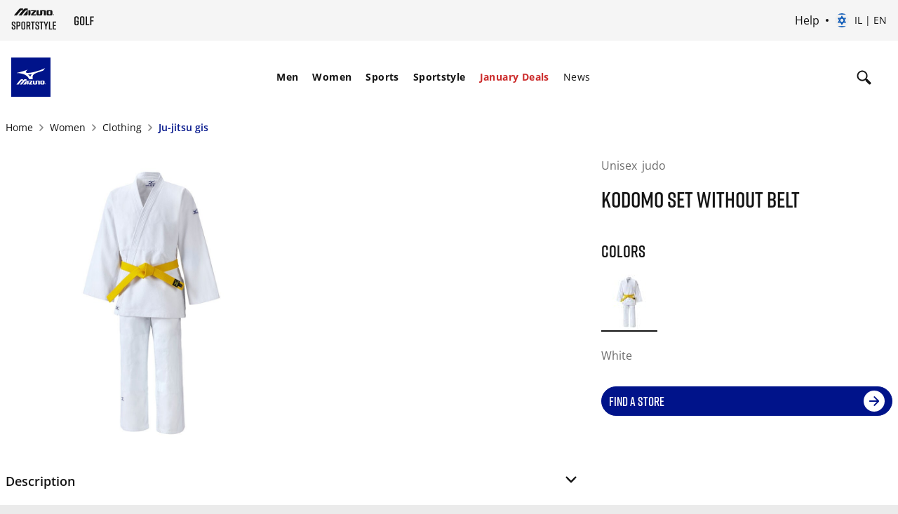

--- FILE ---
content_type: text/html; charset=utf-8
request_url: https://www.google.com/recaptcha/api2/anchor?ar=1&k=6Le4GO0UAAAAALOPmLZnwrhOEkQ7UQBt7OKMZ4rU&co=aHR0cHM6Ly9lbWVhLm1penVuby5jb206NDQz&hl=en&v=PoyoqOPhxBO7pBk68S4YbpHZ&size=invisible&anchor-ms=20000&execute-ms=30000&cb=euw1khg9qzz
body_size: 48638
content:
<!DOCTYPE HTML><html dir="ltr" lang="en"><head><meta http-equiv="Content-Type" content="text/html; charset=UTF-8">
<meta http-equiv="X-UA-Compatible" content="IE=edge">
<title>reCAPTCHA</title>
<style type="text/css">
/* cyrillic-ext */
@font-face {
  font-family: 'Roboto';
  font-style: normal;
  font-weight: 400;
  font-stretch: 100%;
  src: url(//fonts.gstatic.com/s/roboto/v48/KFO7CnqEu92Fr1ME7kSn66aGLdTylUAMa3GUBHMdazTgWw.woff2) format('woff2');
  unicode-range: U+0460-052F, U+1C80-1C8A, U+20B4, U+2DE0-2DFF, U+A640-A69F, U+FE2E-FE2F;
}
/* cyrillic */
@font-face {
  font-family: 'Roboto';
  font-style: normal;
  font-weight: 400;
  font-stretch: 100%;
  src: url(//fonts.gstatic.com/s/roboto/v48/KFO7CnqEu92Fr1ME7kSn66aGLdTylUAMa3iUBHMdazTgWw.woff2) format('woff2');
  unicode-range: U+0301, U+0400-045F, U+0490-0491, U+04B0-04B1, U+2116;
}
/* greek-ext */
@font-face {
  font-family: 'Roboto';
  font-style: normal;
  font-weight: 400;
  font-stretch: 100%;
  src: url(//fonts.gstatic.com/s/roboto/v48/KFO7CnqEu92Fr1ME7kSn66aGLdTylUAMa3CUBHMdazTgWw.woff2) format('woff2');
  unicode-range: U+1F00-1FFF;
}
/* greek */
@font-face {
  font-family: 'Roboto';
  font-style: normal;
  font-weight: 400;
  font-stretch: 100%;
  src: url(//fonts.gstatic.com/s/roboto/v48/KFO7CnqEu92Fr1ME7kSn66aGLdTylUAMa3-UBHMdazTgWw.woff2) format('woff2');
  unicode-range: U+0370-0377, U+037A-037F, U+0384-038A, U+038C, U+038E-03A1, U+03A3-03FF;
}
/* math */
@font-face {
  font-family: 'Roboto';
  font-style: normal;
  font-weight: 400;
  font-stretch: 100%;
  src: url(//fonts.gstatic.com/s/roboto/v48/KFO7CnqEu92Fr1ME7kSn66aGLdTylUAMawCUBHMdazTgWw.woff2) format('woff2');
  unicode-range: U+0302-0303, U+0305, U+0307-0308, U+0310, U+0312, U+0315, U+031A, U+0326-0327, U+032C, U+032F-0330, U+0332-0333, U+0338, U+033A, U+0346, U+034D, U+0391-03A1, U+03A3-03A9, U+03B1-03C9, U+03D1, U+03D5-03D6, U+03F0-03F1, U+03F4-03F5, U+2016-2017, U+2034-2038, U+203C, U+2040, U+2043, U+2047, U+2050, U+2057, U+205F, U+2070-2071, U+2074-208E, U+2090-209C, U+20D0-20DC, U+20E1, U+20E5-20EF, U+2100-2112, U+2114-2115, U+2117-2121, U+2123-214F, U+2190, U+2192, U+2194-21AE, U+21B0-21E5, U+21F1-21F2, U+21F4-2211, U+2213-2214, U+2216-22FF, U+2308-230B, U+2310, U+2319, U+231C-2321, U+2336-237A, U+237C, U+2395, U+239B-23B7, U+23D0, U+23DC-23E1, U+2474-2475, U+25AF, U+25B3, U+25B7, U+25BD, U+25C1, U+25CA, U+25CC, U+25FB, U+266D-266F, U+27C0-27FF, U+2900-2AFF, U+2B0E-2B11, U+2B30-2B4C, U+2BFE, U+3030, U+FF5B, U+FF5D, U+1D400-1D7FF, U+1EE00-1EEFF;
}
/* symbols */
@font-face {
  font-family: 'Roboto';
  font-style: normal;
  font-weight: 400;
  font-stretch: 100%;
  src: url(//fonts.gstatic.com/s/roboto/v48/KFO7CnqEu92Fr1ME7kSn66aGLdTylUAMaxKUBHMdazTgWw.woff2) format('woff2');
  unicode-range: U+0001-000C, U+000E-001F, U+007F-009F, U+20DD-20E0, U+20E2-20E4, U+2150-218F, U+2190, U+2192, U+2194-2199, U+21AF, U+21E6-21F0, U+21F3, U+2218-2219, U+2299, U+22C4-22C6, U+2300-243F, U+2440-244A, U+2460-24FF, U+25A0-27BF, U+2800-28FF, U+2921-2922, U+2981, U+29BF, U+29EB, U+2B00-2BFF, U+4DC0-4DFF, U+FFF9-FFFB, U+10140-1018E, U+10190-1019C, U+101A0, U+101D0-101FD, U+102E0-102FB, U+10E60-10E7E, U+1D2C0-1D2D3, U+1D2E0-1D37F, U+1F000-1F0FF, U+1F100-1F1AD, U+1F1E6-1F1FF, U+1F30D-1F30F, U+1F315, U+1F31C, U+1F31E, U+1F320-1F32C, U+1F336, U+1F378, U+1F37D, U+1F382, U+1F393-1F39F, U+1F3A7-1F3A8, U+1F3AC-1F3AF, U+1F3C2, U+1F3C4-1F3C6, U+1F3CA-1F3CE, U+1F3D4-1F3E0, U+1F3ED, U+1F3F1-1F3F3, U+1F3F5-1F3F7, U+1F408, U+1F415, U+1F41F, U+1F426, U+1F43F, U+1F441-1F442, U+1F444, U+1F446-1F449, U+1F44C-1F44E, U+1F453, U+1F46A, U+1F47D, U+1F4A3, U+1F4B0, U+1F4B3, U+1F4B9, U+1F4BB, U+1F4BF, U+1F4C8-1F4CB, U+1F4D6, U+1F4DA, U+1F4DF, U+1F4E3-1F4E6, U+1F4EA-1F4ED, U+1F4F7, U+1F4F9-1F4FB, U+1F4FD-1F4FE, U+1F503, U+1F507-1F50B, U+1F50D, U+1F512-1F513, U+1F53E-1F54A, U+1F54F-1F5FA, U+1F610, U+1F650-1F67F, U+1F687, U+1F68D, U+1F691, U+1F694, U+1F698, U+1F6AD, U+1F6B2, U+1F6B9-1F6BA, U+1F6BC, U+1F6C6-1F6CF, U+1F6D3-1F6D7, U+1F6E0-1F6EA, U+1F6F0-1F6F3, U+1F6F7-1F6FC, U+1F700-1F7FF, U+1F800-1F80B, U+1F810-1F847, U+1F850-1F859, U+1F860-1F887, U+1F890-1F8AD, U+1F8B0-1F8BB, U+1F8C0-1F8C1, U+1F900-1F90B, U+1F93B, U+1F946, U+1F984, U+1F996, U+1F9E9, U+1FA00-1FA6F, U+1FA70-1FA7C, U+1FA80-1FA89, U+1FA8F-1FAC6, U+1FACE-1FADC, U+1FADF-1FAE9, U+1FAF0-1FAF8, U+1FB00-1FBFF;
}
/* vietnamese */
@font-face {
  font-family: 'Roboto';
  font-style: normal;
  font-weight: 400;
  font-stretch: 100%;
  src: url(//fonts.gstatic.com/s/roboto/v48/KFO7CnqEu92Fr1ME7kSn66aGLdTylUAMa3OUBHMdazTgWw.woff2) format('woff2');
  unicode-range: U+0102-0103, U+0110-0111, U+0128-0129, U+0168-0169, U+01A0-01A1, U+01AF-01B0, U+0300-0301, U+0303-0304, U+0308-0309, U+0323, U+0329, U+1EA0-1EF9, U+20AB;
}
/* latin-ext */
@font-face {
  font-family: 'Roboto';
  font-style: normal;
  font-weight: 400;
  font-stretch: 100%;
  src: url(//fonts.gstatic.com/s/roboto/v48/KFO7CnqEu92Fr1ME7kSn66aGLdTylUAMa3KUBHMdazTgWw.woff2) format('woff2');
  unicode-range: U+0100-02BA, U+02BD-02C5, U+02C7-02CC, U+02CE-02D7, U+02DD-02FF, U+0304, U+0308, U+0329, U+1D00-1DBF, U+1E00-1E9F, U+1EF2-1EFF, U+2020, U+20A0-20AB, U+20AD-20C0, U+2113, U+2C60-2C7F, U+A720-A7FF;
}
/* latin */
@font-face {
  font-family: 'Roboto';
  font-style: normal;
  font-weight: 400;
  font-stretch: 100%;
  src: url(//fonts.gstatic.com/s/roboto/v48/KFO7CnqEu92Fr1ME7kSn66aGLdTylUAMa3yUBHMdazQ.woff2) format('woff2');
  unicode-range: U+0000-00FF, U+0131, U+0152-0153, U+02BB-02BC, U+02C6, U+02DA, U+02DC, U+0304, U+0308, U+0329, U+2000-206F, U+20AC, U+2122, U+2191, U+2193, U+2212, U+2215, U+FEFF, U+FFFD;
}
/* cyrillic-ext */
@font-face {
  font-family: 'Roboto';
  font-style: normal;
  font-weight: 500;
  font-stretch: 100%;
  src: url(//fonts.gstatic.com/s/roboto/v48/KFO7CnqEu92Fr1ME7kSn66aGLdTylUAMa3GUBHMdazTgWw.woff2) format('woff2');
  unicode-range: U+0460-052F, U+1C80-1C8A, U+20B4, U+2DE0-2DFF, U+A640-A69F, U+FE2E-FE2F;
}
/* cyrillic */
@font-face {
  font-family: 'Roboto';
  font-style: normal;
  font-weight: 500;
  font-stretch: 100%;
  src: url(//fonts.gstatic.com/s/roboto/v48/KFO7CnqEu92Fr1ME7kSn66aGLdTylUAMa3iUBHMdazTgWw.woff2) format('woff2');
  unicode-range: U+0301, U+0400-045F, U+0490-0491, U+04B0-04B1, U+2116;
}
/* greek-ext */
@font-face {
  font-family: 'Roboto';
  font-style: normal;
  font-weight: 500;
  font-stretch: 100%;
  src: url(//fonts.gstatic.com/s/roboto/v48/KFO7CnqEu92Fr1ME7kSn66aGLdTylUAMa3CUBHMdazTgWw.woff2) format('woff2');
  unicode-range: U+1F00-1FFF;
}
/* greek */
@font-face {
  font-family: 'Roboto';
  font-style: normal;
  font-weight: 500;
  font-stretch: 100%;
  src: url(//fonts.gstatic.com/s/roboto/v48/KFO7CnqEu92Fr1ME7kSn66aGLdTylUAMa3-UBHMdazTgWw.woff2) format('woff2');
  unicode-range: U+0370-0377, U+037A-037F, U+0384-038A, U+038C, U+038E-03A1, U+03A3-03FF;
}
/* math */
@font-face {
  font-family: 'Roboto';
  font-style: normal;
  font-weight: 500;
  font-stretch: 100%;
  src: url(//fonts.gstatic.com/s/roboto/v48/KFO7CnqEu92Fr1ME7kSn66aGLdTylUAMawCUBHMdazTgWw.woff2) format('woff2');
  unicode-range: U+0302-0303, U+0305, U+0307-0308, U+0310, U+0312, U+0315, U+031A, U+0326-0327, U+032C, U+032F-0330, U+0332-0333, U+0338, U+033A, U+0346, U+034D, U+0391-03A1, U+03A3-03A9, U+03B1-03C9, U+03D1, U+03D5-03D6, U+03F0-03F1, U+03F4-03F5, U+2016-2017, U+2034-2038, U+203C, U+2040, U+2043, U+2047, U+2050, U+2057, U+205F, U+2070-2071, U+2074-208E, U+2090-209C, U+20D0-20DC, U+20E1, U+20E5-20EF, U+2100-2112, U+2114-2115, U+2117-2121, U+2123-214F, U+2190, U+2192, U+2194-21AE, U+21B0-21E5, U+21F1-21F2, U+21F4-2211, U+2213-2214, U+2216-22FF, U+2308-230B, U+2310, U+2319, U+231C-2321, U+2336-237A, U+237C, U+2395, U+239B-23B7, U+23D0, U+23DC-23E1, U+2474-2475, U+25AF, U+25B3, U+25B7, U+25BD, U+25C1, U+25CA, U+25CC, U+25FB, U+266D-266F, U+27C0-27FF, U+2900-2AFF, U+2B0E-2B11, U+2B30-2B4C, U+2BFE, U+3030, U+FF5B, U+FF5D, U+1D400-1D7FF, U+1EE00-1EEFF;
}
/* symbols */
@font-face {
  font-family: 'Roboto';
  font-style: normal;
  font-weight: 500;
  font-stretch: 100%;
  src: url(//fonts.gstatic.com/s/roboto/v48/KFO7CnqEu92Fr1ME7kSn66aGLdTylUAMaxKUBHMdazTgWw.woff2) format('woff2');
  unicode-range: U+0001-000C, U+000E-001F, U+007F-009F, U+20DD-20E0, U+20E2-20E4, U+2150-218F, U+2190, U+2192, U+2194-2199, U+21AF, U+21E6-21F0, U+21F3, U+2218-2219, U+2299, U+22C4-22C6, U+2300-243F, U+2440-244A, U+2460-24FF, U+25A0-27BF, U+2800-28FF, U+2921-2922, U+2981, U+29BF, U+29EB, U+2B00-2BFF, U+4DC0-4DFF, U+FFF9-FFFB, U+10140-1018E, U+10190-1019C, U+101A0, U+101D0-101FD, U+102E0-102FB, U+10E60-10E7E, U+1D2C0-1D2D3, U+1D2E0-1D37F, U+1F000-1F0FF, U+1F100-1F1AD, U+1F1E6-1F1FF, U+1F30D-1F30F, U+1F315, U+1F31C, U+1F31E, U+1F320-1F32C, U+1F336, U+1F378, U+1F37D, U+1F382, U+1F393-1F39F, U+1F3A7-1F3A8, U+1F3AC-1F3AF, U+1F3C2, U+1F3C4-1F3C6, U+1F3CA-1F3CE, U+1F3D4-1F3E0, U+1F3ED, U+1F3F1-1F3F3, U+1F3F5-1F3F7, U+1F408, U+1F415, U+1F41F, U+1F426, U+1F43F, U+1F441-1F442, U+1F444, U+1F446-1F449, U+1F44C-1F44E, U+1F453, U+1F46A, U+1F47D, U+1F4A3, U+1F4B0, U+1F4B3, U+1F4B9, U+1F4BB, U+1F4BF, U+1F4C8-1F4CB, U+1F4D6, U+1F4DA, U+1F4DF, U+1F4E3-1F4E6, U+1F4EA-1F4ED, U+1F4F7, U+1F4F9-1F4FB, U+1F4FD-1F4FE, U+1F503, U+1F507-1F50B, U+1F50D, U+1F512-1F513, U+1F53E-1F54A, U+1F54F-1F5FA, U+1F610, U+1F650-1F67F, U+1F687, U+1F68D, U+1F691, U+1F694, U+1F698, U+1F6AD, U+1F6B2, U+1F6B9-1F6BA, U+1F6BC, U+1F6C6-1F6CF, U+1F6D3-1F6D7, U+1F6E0-1F6EA, U+1F6F0-1F6F3, U+1F6F7-1F6FC, U+1F700-1F7FF, U+1F800-1F80B, U+1F810-1F847, U+1F850-1F859, U+1F860-1F887, U+1F890-1F8AD, U+1F8B0-1F8BB, U+1F8C0-1F8C1, U+1F900-1F90B, U+1F93B, U+1F946, U+1F984, U+1F996, U+1F9E9, U+1FA00-1FA6F, U+1FA70-1FA7C, U+1FA80-1FA89, U+1FA8F-1FAC6, U+1FACE-1FADC, U+1FADF-1FAE9, U+1FAF0-1FAF8, U+1FB00-1FBFF;
}
/* vietnamese */
@font-face {
  font-family: 'Roboto';
  font-style: normal;
  font-weight: 500;
  font-stretch: 100%;
  src: url(//fonts.gstatic.com/s/roboto/v48/KFO7CnqEu92Fr1ME7kSn66aGLdTylUAMa3OUBHMdazTgWw.woff2) format('woff2');
  unicode-range: U+0102-0103, U+0110-0111, U+0128-0129, U+0168-0169, U+01A0-01A1, U+01AF-01B0, U+0300-0301, U+0303-0304, U+0308-0309, U+0323, U+0329, U+1EA0-1EF9, U+20AB;
}
/* latin-ext */
@font-face {
  font-family: 'Roboto';
  font-style: normal;
  font-weight: 500;
  font-stretch: 100%;
  src: url(//fonts.gstatic.com/s/roboto/v48/KFO7CnqEu92Fr1ME7kSn66aGLdTylUAMa3KUBHMdazTgWw.woff2) format('woff2');
  unicode-range: U+0100-02BA, U+02BD-02C5, U+02C7-02CC, U+02CE-02D7, U+02DD-02FF, U+0304, U+0308, U+0329, U+1D00-1DBF, U+1E00-1E9F, U+1EF2-1EFF, U+2020, U+20A0-20AB, U+20AD-20C0, U+2113, U+2C60-2C7F, U+A720-A7FF;
}
/* latin */
@font-face {
  font-family: 'Roboto';
  font-style: normal;
  font-weight: 500;
  font-stretch: 100%;
  src: url(//fonts.gstatic.com/s/roboto/v48/KFO7CnqEu92Fr1ME7kSn66aGLdTylUAMa3yUBHMdazQ.woff2) format('woff2');
  unicode-range: U+0000-00FF, U+0131, U+0152-0153, U+02BB-02BC, U+02C6, U+02DA, U+02DC, U+0304, U+0308, U+0329, U+2000-206F, U+20AC, U+2122, U+2191, U+2193, U+2212, U+2215, U+FEFF, U+FFFD;
}
/* cyrillic-ext */
@font-face {
  font-family: 'Roboto';
  font-style: normal;
  font-weight: 900;
  font-stretch: 100%;
  src: url(//fonts.gstatic.com/s/roboto/v48/KFO7CnqEu92Fr1ME7kSn66aGLdTylUAMa3GUBHMdazTgWw.woff2) format('woff2');
  unicode-range: U+0460-052F, U+1C80-1C8A, U+20B4, U+2DE0-2DFF, U+A640-A69F, U+FE2E-FE2F;
}
/* cyrillic */
@font-face {
  font-family: 'Roboto';
  font-style: normal;
  font-weight: 900;
  font-stretch: 100%;
  src: url(//fonts.gstatic.com/s/roboto/v48/KFO7CnqEu92Fr1ME7kSn66aGLdTylUAMa3iUBHMdazTgWw.woff2) format('woff2');
  unicode-range: U+0301, U+0400-045F, U+0490-0491, U+04B0-04B1, U+2116;
}
/* greek-ext */
@font-face {
  font-family: 'Roboto';
  font-style: normal;
  font-weight: 900;
  font-stretch: 100%;
  src: url(//fonts.gstatic.com/s/roboto/v48/KFO7CnqEu92Fr1ME7kSn66aGLdTylUAMa3CUBHMdazTgWw.woff2) format('woff2');
  unicode-range: U+1F00-1FFF;
}
/* greek */
@font-face {
  font-family: 'Roboto';
  font-style: normal;
  font-weight: 900;
  font-stretch: 100%;
  src: url(//fonts.gstatic.com/s/roboto/v48/KFO7CnqEu92Fr1ME7kSn66aGLdTylUAMa3-UBHMdazTgWw.woff2) format('woff2');
  unicode-range: U+0370-0377, U+037A-037F, U+0384-038A, U+038C, U+038E-03A1, U+03A3-03FF;
}
/* math */
@font-face {
  font-family: 'Roboto';
  font-style: normal;
  font-weight: 900;
  font-stretch: 100%;
  src: url(//fonts.gstatic.com/s/roboto/v48/KFO7CnqEu92Fr1ME7kSn66aGLdTylUAMawCUBHMdazTgWw.woff2) format('woff2');
  unicode-range: U+0302-0303, U+0305, U+0307-0308, U+0310, U+0312, U+0315, U+031A, U+0326-0327, U+032C, U+032F-0330, U+0332-0333, U+0338, U+033A, U+0346, U+034D, U+0391-03A1, U+03A3-03A9, U+03B1-03C9, U+03D1, U+03D5-03D6, U+03F0-03F1, U+03F4-03F5, U+2016-2017, U+2034-2038, U+203C, U+2040, U+2043, U+2047, U+2050, U+2057, U+205F, U+2070-2071, U+2074-208E, U+2090-209C, U+20D0-20DC, U+20E1, U+20E5-20EF, U+2100-2112, U+2114-2115, U+2117-2121, U+2123-214F, U+2190, U+2192, U+2194-21AE, U+21B0-21E5, U+21F1-21F2, U+21F4-2211, U+2213-2214, U+2216-22FF, U+2308-230B, U+2310, U+2319, U+231C-2321, U+2336-237A, U+237C, U+2395, U+239B-23B7, U+23D0, U+23DC-23E1, U+2474-2475, U+25AF, U+25B3, U+25B7, U+25BD, U+25C1, U+25CA, U+25CC, U+25FB, U+266D-266F, U+27C0-27FF, U+2900-2AFF, U+2B0E-2B11, U+2B30-2B4C, U+2BFE, U+3030, U+FF5B, U+FF5D, U+1D400-1D7FF, U+1EE00-1EEFF;
}
/* symbols */
@font-face {
  font-family: 'Roboto';
  font-style: normal;
  font-weight: 900;
  font-stretch: 100%;
  src: url(//fonts.gstatic.com/s/roboto/v48/KFO7CnqEu92Fr1ME7kSn66aGLdTylUAMaxKUBHMdazTgWw.woff2) format('woff2');
  unicode-range: U+0001-000C, U+000E-001F, U+007F-009F, U+20DD-20E0, U+20E2-20E4, U+2150-218F, U+2190, U+2192, U+2194-2199, U+21AF, U+21E6-21F0, U+21F3, U+2218-2219, U+2299, U+22C4-22C6, U+2300-243F, U+2440-244A, U+2460-24FF, U+25A0-27BF, U+2800-28FF, U+2921-2922, U+2981, U+29BF, U+29EB, U+2B00-2BFF, U+4DC0-4DFF, U+FFF9-FFFB, U+10140-1018E, U+10190-1019C, U+101A0, U+101D0-101FD, U+102E0-102FB, U+10E60-10E7E, U+1D2C0-1D2D3, U+1D2E0-1D37F, U+1F000-1F0FF, U+1F100-1F1AD, U+1F1E6-1F1FF, U+1F30D-1F30F, U+1F315, U+1F31C, U+1F31E, U+1F320-1F32C, U+1F336, U+1F378, U+1F37D, U+1F382, U+1F393-1F39F, U+1F3A7-1F3A8, U+1F3AC-1F3AF, U+1F3C2, U+1F3C4-1F3C6, U+1F3CA-1F3CE, U+1F3D4-1F3E0, U+1F3ED, U+1F3F1-1F3F3, U+1F3F5-1F3F7, U+1F408, U+1F415, U+1F41F, U+1F426, U+1F43F, U+1F441-1F442, U+1F444, U+1F446-1F449, U+1F44C-1F44E, U+1F453, U+1F46A, U+1F47D, U+1F4A3, U+1F4B0, U+1F4B3, U+1F4B9, U+1F4BB, U+1F4BF, U+1F4C8-1F4CB, U+1F4D6, U+1F4DA, U+1F4DF, U+1F4E3-1F4E6, U+1F4EA-1F4ED, U+1F4F7, U+1F4F9-1F4FB, U+1F4FD-1F4FE, U+1F503, U+1F507-1F50B, U+1F50D, U+1F512-1F513, U+1F53E-1F54A, U+1F54F-1F5FA, U+1F610, U+1F650-1F67F, U+1F687, U+1F68D, U+1F691, U+1F694, U+1F698, U+1F6AD, U+1F6B2, U+1F6B9-1F6BA, U+1F6BC, U+1F6C6-1F6CF, U+1F6D3-1F6D7, U+1F6E0-1F6EA, U+1F6F0-1F6F3, U+1F6F7-1F6FC, U+1F700-1F7FF, U+1F800-1F80B, U+1F810-1F847, U+1F850-1F859, U+1F860-1F887, U+1F890-1F8AD, U+1F8B0-1F8BB, U+1F8C0-1F8C1, U+1F900-1F90B, U+1F93B, U+1F946, U+1F984, U+1F996, U+1F9E9, U+1FA00-1FA6F, U+1FA70-1FA7C, U+1FA80-1FA89, U+1FA8F-1FAC6, U+1FACE-1FADC, U+1FADF-1FAE9, U+1FAF0-1FAF8, U+1FB00-1FBFF;
}
/* vietnamese */
@font-face {
  font-family: 'Roboto';
  font-style: normal;
  font-weight: 900;
  font-stretch: 100%;
  src: url(//fonts.gstatic.com/s/roboto/v48/KFO7CnqEu92Fr1ME7kSn66aGLdTylUAMa3OUBHMdazTgWw.woff2) format('woff2');
  unicode-range: U+0102-0103, U+0110-0111, U+0128-0129, U+0168-0169, U+01A0-01A1, U+01AF-01B0, U+0300-0301, U+0303-0304, U+0308-0309, U+0323, U+0329, U+1EA0-1EF9, U+20AB;
}
/* latin-ext */
@font-face {
  font-family: 'Roboto';
  font-style: normal;
  font-weight: 900;
  font-stretch: 100%;
  src: url(//fonts.gstatic.com/s/roboto/v48/KFO7CnqEu92Fr1ME7kSn66aGLdTylUAMa3KUBHMdazTgWw.woff2) format('woff2');
  unicode-range: U+0100-02BA, U+02BD-02C5, U+02C7-02CC, U+02CE-02D7, U+02DD-02FF, U+0304, U+0308, U+0329, U+1D00-1DBF, U+1E00-1E9F, U+1EF2-1EFF, U+2020, U+20A0-20AB, U+20AD-20C0, U+2113, U+2C60-2C7F, U+A720-A7FF;
}
/* latin */
@font-face {
  font-family: 'Roboto';
  font-style: normal;
  font-weight: 900;
  font-stretch: 100%;
  src: url(//fonts.gstatic.com/s/roboto/v48/KFO7CnqEu92Fr1ME7kSn66aGLdTylUAMa3yUBHMdazQ.woff2) format('woff2');
  unicode-range: U+0000-00FF, U+0131, U+0152-0153, U+02BB-02BC, U+02C6, U+02DA, U+02DC, U+0304, U+0308, U+0329, U+2000-206F, U+20AC, U+2122, U+2191, U+2193, U+2212, U+2215, U+FEFF, U+FFFD;
}

</style>
<link rel="stylesheet" type="text/css" href="https://www.gstatic.com/recaptcha/releases/PoyoqOPhxBO7pBk68S4YbpHZ/styles__ltr.css">
<script nonce="ktXswAqFTxOl3EShN8WthA" type="text/javascript">window['__recaptcha_api'] = 'https://www.google.com/recaptcha/api2/';</script>
<script type="text/javascript" src="https://www.gstatic.com/recaptcha/releases/PoyoqOPhxBO7pBk68S4YbpHZ/recaptcha__en.js" nonce="ktXswAqFTxOl3EShN8WthA">
      
    </script></head>
<body><div id="rc-anchor-alert" class="rc-anchor-alert"></div>
<input type="hidden" id="recaptcha-token" value="[base64]">
<script type="text/javascript" nonce="ktXswAqFTxOl3EShN8WthA">
      recaptcha.anchor.Main.init("[\x22ainput\x22,[\x22bgdata\x22,\x22\x22,\[base64]/[base64]/bmV3IFpbdF0obVswXSk6Sz09Mj9uZXcgWlt0XShtWzBdLG1bMV0pOks9PTM/bmV3IFpbdF0obVswXSxtWzFdLG1bMl0pOks9PTQ/[base64]/[base64]/[base64]/[base64]/[base64]/[base64]/[base64]/[base64]/[base64]/[base64]/[base64]/[base64]/[base64]/[base64]\\u003d\\u003d\x22,\[base64]\\u003d\x22,\[base64]/[base64]/CpsKTblvCnyjDozvDj8OBwrLCncO7T8KieMOIw5s5FcOwP8KQw7w9YHbDpl7DgcOzw6DDvkYSGcK5w5gWc3kNTzcVw6/Cu2XCnnwgDkrDt1LCpMKuw5XDlcOCw4zCr2hUwr/DlFHDkcO2w4DDrlhtw6tIDsOGw5bCh2MQwoHDpMKIw6BtwpfDrXbDqF3Du3/[base64]/w6Nxw4fDncKhwo7ChMKCw7VDImbDrsOaCsOewpDDnFRJwobDk1hZw6Afw5MmLMKqw6IVw5huw7/[base64]/E8OTWcKoNsKmw6/[base64]/w6nDgcOUw5AJNMOUwrDDmzjDswBgLMOBwqZbLcKYcUDDpMKMwoZiwqfCu8K2aTLDmsOjwrwCw6sCw4jChBk6fMKFLS52HHDCqMKFHCsIwqbDoMKvFMOswoTCiRofP8KGV8KfwqbCnFU0dl3CpRt/QsKIH8KMw5NRdDzDlMOLGA9EcyMuYRJLNsObYV3DoxrDnHgFwqTDu010w6BywoXChWDDjwtcV1DDlMOGcFbDlVsow6vDoBbCmcO2QcK7Fipdw4nDlgjCpGIBwo/Cl8OjHsO7FMOhwqPDicOIVUxuHUTChsOHOzLDjcObOcOdfsK8dg7CtXVqworDsA/[base64]/[base64]/DvFrCmsOae8KgwrZCBsKlFC9Tw4RGXcOeORA5wqvDs0dtXEBZwqzDgkAdw5tnw6Aef1QfUcK5w5t8w4JrD8K+w5kFPcONAsK5ax/Dr8OcfgpNw7jCsMOocBldBTLDt8O2w7tlBRANw5UVwpvDk8Kgd8Oew6o7w5PClG/DicKxw4PDh8OUcsO8c8Ozw6rDhcKlZcKbZMKEwrvDqgbDil/Cq3RxGwHDt8O/[base64]/[base64]/fl/[base64]/CticUw7nDpcKkw53DhyfCmMObw6FuFUTDpn1Bw5d+Z1/Coh/DocOkdFZzEcKnKcKEwp/DiGtTw5HCpBbDkgPDrsOawq4wX37Ct8OwSj5yw64Twrwvw5XCucKcTlRawr3CiMKKw5wkSlTDgsO/w7bCoWY3wpbDrcK8IkdNRcOIS8O3w5/Dsm7DuMOwwpfDtMOEHMOCGMKjLMKTwprComnDj3x6wprCrUEWDjBxw6I5aGg+wpvCjVPDv8KDL8OQecO4ccOLw6/CucO6Z8OXwoTCpcOOQMOBw47Dm8KJAR3DlCfDjXjDjCxUXScxwrjDpQzCqsOpw63DrMOYw7VRacOQwptkTC1Dwq8qw4IUwqrChGocwpPDiCcHLsKiwrXCmsKZd1nCs8O/IMOhNMKtMDJ7R0XCl8KeXcKswoV1w6XCuR8kwqUswpfCt8KNVidiezEYwp/Cqx3CnWPClX3DusO2JcK8w5TDliTDt8KOZkrDhDh7w4s3T8KfwrLDn8OnKMOZwqTDucK+AGfCs1HCng/[base64]/JlpDMcONw73CjgjCrifCmgs6wpJ/wr3Cnw/[base64]/Dj3E7O8OdMcK1w43Dt8Oywr/CiMKfwpxqWcOjwqXDoMKhUMKmwp8kMsK6wrvCoMOsD8OICAvChA7ClcODw6NoQWsrV8KQwo3Cu8K8wr5xw79Uwqgqwpdow5kvw4BMHsKFDEEmwpLCiMObw5bCjcKVfz0SwpLCncOKw4pGVwTCn8OCwr4bUcK9b1hNLcKGFxdpw55mLMO0Dh9kfsKCwr5jE8K3Wz/Cmlkww611wrPDqcOfw6/DnH7Cv8KJY8K5wqXDj8OqSDfDqMOjwo7CvT/DrX07woDDoDktw6FQby/ChcK1wqHDonDDknPCtsKqw55Kw6E3wrUpwokxw4DChCowU8OAKMOLw4rChAlJw7xhwqstHcOdwpfCkyHDhcKkK8OzW8KuwoDDk3PDqhYfwrfCpMO7woQZw7xKw6TCnMOYbwPDmURdAFLCtzXCgVLCmABLLDbDssKGDSwpw5fCjE/[base64]/bU/CoMOoC8OKUDvDgj1Bw6jCjTPDnsKjw7rCi3V6MBvCkcKqw7htUsKUwrduw5rCryTDmEkowoAWwqYAwqLDvXV0wrMPbcORXABYdDbDmsOgOQTCp8O+w6JQwot3w7jCrMO/[base64]/Dm25WWcK+wr19w4TDkwjCtMKLwqs2w60sU03Cvw4afRbDqMObacOWNMKCw6rDqBp5X8Otw5svw67Coy0gI8Oxw60lwq/DtcKUw41wwr8JIzRHw646Ei/[base64]/[base64]/Cuj3CkxNLw4AOAsOrDzExw4VCwpnCqcOewqhvLFYZw7M1X1zDrMKrQyk3O3VNfhVBRWpkwqZnwobCsFRtw48Iw5k/wokbw7Qzw4Qiw7E8w6vDvhHChTJgw4/Dr3tlDRAaf2YfwqhgF2c1VnXCpMO6w7nDgiLDhXLDvgbCh2EtKH9/cMOZwpnDs2IYbMOPw6F1wpzDu8ORw5RIwqNPQMKMGsKsJRLDssK6w7dAAcKyw7Jcw4TCjibDpsOeMTbClAkYYyDDvcOiasKrwpoiw5DDsMO1w7fCtcKSRcOZwpBew5/CqhfClMKXwpTDrMOKw7Frw7lAOkBfwq12dcOkHcKiwrw/w4jDosOfw75/XAXCu8Oxw6PCkizDgcKZGMOOw6/DpcOKw6/Dg8KBw73DmDVGAFsgW8OTUijDuCXCsXsOQHAOSsOQw7XDq8K8WsKaw5hsUMK5EsO+wqcLwrVSUcOLw7gewpjCm1kiAyQqwq/CqlPDucKrIFvCpMKtw6IOwp/Crw3DqQ0kwogrXsKRwqYLw4wjIk3CrcKtwrcHwp/DqyvCri5pFH3DmcO+NSYrwoBgwo0qcH7DrgrDoMOTw44iw7nChWglw7BswqAdP2XCq8OewoYawqE8wo1yw7MRw5V8wpMxdEURwpDCpx/DncOHwoLDhEkFQMKKw4zDmsO3KHIrThDDjMKGOSLDp8OKMcOrwrDCq0JLDcKxw6U+JsK/w4pvRMKNFMKCWmNqw7fDosOLwqjCh3k8wrgfwpHCuCPDvsKiX1lzw61Kw6FuKzbDoMOPWmjCk3Eiwp1aw7w3bMOpUTNXwpHDs8K5NMK5w5IZw5p9LgEiehLDj3EvIsOKSDDDlMOrY8KdE3gRMMOkLMOPw57DoB3CgcOrwqQBwpdeLmZcw6/[base64]/[base64]/DhMOsQy4nAXAHwo7Cj8KkR8KNOwrCnMOBNydNUg89w4c6LMKIw4HCm8O1wr1LZ8KiIHAewrrCgQV9TMKTwo7CjFACQzs/w73DnsOOdcOww7TCoiJDN8KgTGnDq3TCmk4Hw6QoN8OYXcOsw4HCnAHDhn81OcObwohlQsORw6bCp8KSwoVBBTsNwoLCjMOqeQJcWCXCqTY/dsKCX8KhIldTw4XCoBjDscKVLsOtcMK5ZsOOFcKMdMOLwrlyw49WJEPClSAvN2XDrHXDoRIWwqMUUgt9VRM8GTHDr8KNZMOZKcKfw7zDm3zCvirDjMKZwqXDgygXw6vCp8O0wpcGAsKBQMOZwpnChjjChQjDlxEJe8KldGXDvBBwAMKEw7cfw60GZsK6aw8/w5bCnwplexkkw5PDksKSLjLChsO0wrDDlcOHwpA9LnBYwrnDucKSw5xAIcKrw7zDh8OFK8K4wrbCj8Kowo3CrUs2O8K/wplCw7B9MsK4w5vClsKJPw/CqMOJThDCm8KsHynCpMK/[base64]/wr8WwqUqw7TCkygxIMKAfWVhA8Kjw5ZWQjoZw4zDmArChQYSw4/CnmfCq0rDomlew5oRw73DuUF/L3vClE/CpsK3w61Pw41oEcKew5LDnWHDncOywoB/w7nDoMOnw6TCuGTCrcKOwqQyFsOIRgzDsMOPw6koMT5dw50tdcOdwrjCqn3DrcOfw73CkQnCusO5aAzDoXXCihrCtBRfD8KXfMKqf8KLVMKpw6FrT8KGEU9iwqZ/PcKfwobDmRQMQWtUX2IRw7zDlcKYw6UDVsOsMRAOaiV+f8OvMFRbMw5DE1V0woo2HMKtw6ovw7vCtsOdwr0iWCFMZ8Kvw4d6w7jDpsOZWMOhT8O9wonDlcK8IFcbwpbCt8KRecOEVcK9wr/[base64]/PhXDqcOxK2LCkcO8SXbCrcKxWjfDmMKANRzCjQnDgDfCpDbDiHvDgiEvwqbCnMO9ScKjw5wcwolLwrTCicKjN0t8ASwEwp3Dq8Knw7gTw5XCnEjCtEIwAl/DmcKGZD3CpMKLDhPCqMOGb0bDjxTDq8OIDH/CugfDsMKmwoBxdMKJOnpPw4JnwrLCq8KKw4puJQI9w7/Du8KlKMOKwpfDp8Kow6VkwpE0MxRnIQ/DmcK8amnDg8ORwqLCg3zChz3Ci8KxL8Kjw6xFw6/[base64]/wr0OFzlQNA1UwrnDsMKPNsOIQsKeJW3CsiPCr8OUw5cKwokfPsOzW0o7w43Cl8K3YHdZUQHCrsKKMFfCnVRDTcONHsOHXVk5wojDpcKbwrTDgzMeB8Onw5fCu8OJwr4sw7lCw5pbwozDpcO1XMOCGsOhw7QWwpspHMK/M3Eww73CnQY0w7bCgAkbwqvDqlDChVYSw4PCn8O+wpxMGCzDp8OtwoAyNMOVdcKtw5YTGcKfLlQBS2/Co8K1c8OCHMOVFAx/c8OMNMKWbBVkKGnDl8Kyw6pRQMObYkgXCGcow4nChcOWfm3DtRLDswjDvyvCo8KuwooHAMOXwpjDiRnCncOqVlTDm0oUfiVha8K+QcKSWzTDpQZCw7UnGHfCu8Kxw5fDksOPIBwfw7zDsElsYCnCpsKhwr/Cp8OYwp7DncKLw6PDlMOXwrB4VkXCusK/Dn0CK8Osw4UDw63DqsOyw73DpWvDhMKJwprChsKrwpIoX8KFGlHDkMKmdsK2WsOLw7LDpxxEwo5awq4hV8KdEiDDjsKKw6rCiHzDvcOzwo/CtMO1Qz4jw4/CosK5wp3Dv0Nnw4FzcsK4w6ACBMO7wrttwp57RGZWUw/DiBh7R0cIw41Iwr/DnsKAw4/Dmixhwq1nwoY/BEkCw5XDmsOkY8OxX8KgecKLdWg7woF4w4nCg3TDnT3CuGAwIcOEwpl3B8Kcwot1wqDDs0jDm2VXwqzDs8Otw6DDiMOfUsOEwpDDjMOlw6lfYMKvbw5/w43Dh8OOwq/Dh3M0KyAtNsKxJnzCo8OWWD3DscKRw6nDmsKSw6DCo8O9Y8Otw6TDtMOocsOoRcKKwpxTPGnCpT5UasKpwr3DgMKWQMKZfsK+w7ljFmnCsEvDmh1KfVBfdnlWFXJWw7IBw4tXwqfDlcKPcsKsw5rDvwN1M0p/AcKUciHDk8Ozw5nDoMKfe1rDksOTE3bDk8OZNnTDvzowwoXCpWolwrXDtDIfJRPDjsO5a3IneiFjw47Dm0FKAQ0/wp58PcOcwrRWZMKjwp0+wp8mRcKZw5LDnWMHwrfDpGvCosOMRHvDrMKbKcOUZ8K/w5rDg8KHMERXw77DqiYoOcK3w68aNgLDjQomwptPPUJXw7LCjS94wq7DmcOme8O1wqfCngDDonsFw7zCnz9UXWJGA3XCliFxJ8OKcAnDuMKnwpFaTHdswr8pwpoQLnfCpsK4WHdJSnc9woTDqsOQHBLDsWHDlDxHaMOue8Ouwql0wqvDh8O/woLCs8KGw4MuOcOpwr9jKsOew6TDsmLDl8OWw6LDhWASw6LCoE3DswTCgMOIcwnDomthw7zChw9jw4rDsMK1w7jDvTbCocKJw6hfwp/DnXvCo8KmNAQjw5/CkA/Do8KucMKCSsOyOzzCrE4rXMKEcMOnKE3CvsOmw6lCBGDDkhsyS8Kzw7zDmMOdNcOoOcOEEcKMw6jCh2HDtA/CucKEZ8K6wpZ8wo3CghhiRRPDuDPCoUFZClt5wpvDg1zCuMO/CjfCg8K9Z8KbS8KSWWTCicKEw6fDnMKANhbClknDiWkRw6PCo8K0w5/Cm8Kkwq18Ww3CssK9wrhWLMOMw7jDryzDo8OmwoHDuUZva8O7wqA8S8KIw5PCs1xZLUvDoWofw7jDuMK5w6kbRhDChA9Aw5XCll8iCmvDlmZVTcOAw6NHXsOESXEjwojCrMKww5/CnsOuwr3DnS/DnMODwqrDj1fDjcO7wrbCs8Oqw4RwLRPDl8Klw4TDjcOGAhAMBnXDocOYw5UfU8Kwf8O5w60RVsKiwplEwrLCpsO1w7/Dr8KZw5PCrV7DiC/Ci3zDn8K8ecKQcsOKVsOdwo3DucORdlPCkG9Rwqcqwq4Tw5jCp8K5wp4qwpzCiWZoQz4mw6Bsw4DDuVjCvk1Aw6bCth1YA2TDvE1FwpLCmzjDtsORYUQ/LcOdw7LDssKfw7AabcKdw4rCl27DoxXDj3YCw5I3RGciw7FLwq80w5s1D8K3azjDlsKFWw3DhWrCuBvCo8KHSiJtw6LCm8ONZmTDnsKEHsOKwpc+SMOzwr4cfXl+eQ8jwo/[base64]/[base64]/DqQHCvcKSw7DDocOUJsKHw5/[base64]/DpsO5bgB5McOUc2PCvCkew6rCpMKgJsO7w6nDqR3CmhLDomnDizPCiMO/w7PDsMKNw7opwqzDp3nDjMKeClp2w6Eiwp7DpsO2wo3ClsOfwpdEwpbDqMKtAxTCs23Ct2h/VcORYcOYX0B4Li/CjgFkw6EzwpfDn3Agwrdrw5tIDDfDmsKPwpnChMOFScOtTMOSL2nCs3LCtn/DvcKWdSrDgMKeNw5awrnCk07DjMKtwoLDgivClzEjwrUDZ8OFaAtlwoUwHhnCgsKiw4Q9w5IrXjzDtFZ9wr8TwprCrknCosKyw6B/ADLDjmnCjMKMD8K1w7pbwqM1EsOvwr/[base64]/CssKndn5LK8KDwp/CtMO3b0HDmHHCssKUWHvDqsKCVcO+wrLCsH3DlMO8w7HCvRcjw7IBw6fChsOXwrPCr3Nsfi7DkG7Di8KzYMKkNhcHFBMrNsKYwopbwqXCi1Qjw7BfwrFjM0B7w5UiOQTCgSbDvTV6wpF7w4fCosOhWcK9ECI4wr/CrMOGOyljwoAuw7dzQRbDmsO3w6IOZsOXwobDojpzc8OnwoPDu0d9wo1vT8OjBnbCgFDDgcOVw5R/w4LCr8K6wonClMKQS27DqcK+wrhKNsOqw6vDtycrwpE4DR0+wrx7w7TDnsOfbS0Qw6RFw5rDusODPMKuw5B2w40ZD8K7wpchwr3DrjRDADpDwpslw7vDmMK+w6nCkWJ1wrdVw4DDog/DjsO7wphabsOjFnzCpmARVF/Dr8OYBsKFw558QErCpwVQdMOOw6vCv8KZw4vDt8KCw7jCpcKuDTjClsOWeMKRwqjCjBBSDsOHw6bCgsKWwqbCsGvClsOoDgJDesKCN8KSVwZOZMOgKi3CpsKJNVcyw4sAYktWwp3CpcO2w5/DsMOsUChNwpIvwrchw7jDpywlwoYvw6TCrMO7Q8O0w7DChmDDhMKzEURVccKrw73Cr0I0XxfDlCbDuwlcwrfDocOCRjTDr0UpU8Kkw73DggvDnsKBwrxlw78cCF8vOFxSw7/CqcKywp93NlnDpx/DsMOuw4HDkTXDrcOPEiTDg8KZAsKNV8KdwqTCqU7CkcKpw4TCvSTDhcOXw5vDlMOGw65Rw58fYcOvZCfCnMKXwrDCgGTCssOpw73DvR8wFcONw4vCgibCh3zCpsKyNA3DiQvCnsOdQFLDhVw8c8OFwrnDhTAiQlfCrMKRwqdIUEoXwrXDlB7Ck0F/CkJ3w47CsloyQHxIEArCuVhrw4LDp2HChDPDgcOjwoXDgHMew7JubMK1w6DDk8Kzw4nDvG4TwrN8w7/DnsK6NVgewqzDksOawoTDnSDDlcOHGThVwo1ddy07w4nDnBE2w7x6w4kCWMKWfUdmwr1VKsKFw4wiBMKRwrTDlcOxwosSw6/Cr8OIdcKbw5XDs8OHPMOVE8K9w5sRw4bDhD5THV/[base64]/DosK7w7fDkMOSwodGWsO4JCkJw7cTwrhEwoPDjm4nHMOlw4/DtsObwrvCgMOKw5PCtglWwpzDkMOXw7xFI8KDwqdHw5HDlEvCkcKcwozCindsw6pbwrjDoSzCssO4w7tBfMONwoXDnMK4JVzCkTEYw6nCvGd/KMOwwrpBH2TDjcKeQTzCu8O4UMKRCMOIGsKDfl/CicOewqjCtcKcw53CoyFjw688w5JMwpQ0QcKowok6JXzCk8O+b3zCuDMlJSQQYA/DoMKqw7jCosOcwp/CqVfDhzd7JXXCqFtyDcK5w6vDvsOjw4HDk8OcBsO6QQfDk8KTw5Ucw65FD8OjcsOlasK8wqVvWhZWTcKrQcOIwonCh3NECEDDucO7FjFCesKlWcO1F1B6GMKdwqJ8wrRtDEjDlXI1w6/Cpix2bG1ew4PDmsO4wqMGEQ3Dr8Omw7RiY1QPwrg4w60peMK0ZSjDgsOOwqPCk1onFMO9w7ADwo4HJ8KIMcOfw6l+PjlAQ8KFwp/CtAjCkQIhwr1Lw5HCvsK+w4dYQ0XCkGZxw6oqwr/[base64]/[base64]/[base64]/DlgHCpQsfKGteLgPDpsOucsK6IcKPEMK4bMOpScKjccODw5/DnBokUsK0RFgsw4vCshjCisOJwpHCvQLDpREEw7sfwo3DvmkvwobCtsKXwqfDsUfDsXPDsnjCuhMbw5fCslYTO8KBch/DqcO0IMKqw7/[base64]/woQ5woMOwohoPCZCwoQdwqIiwprDvTHCnnVmMQtSw4fDjgktwrXDucO7wo7CpiYwOcKRw7Miw5XCu8OYYcOSFDLCsTXCqUzCvz4vw5duwr3DthphYcOsK8KEdcKVw5deN2ZpMhPDrsO0RF00wqXCsGTCpQXCs8OtXcKpw5wHwptJwqcOw7LCqR/[base64]/wpxzwq7DgsOdEsOEMTFhWGDDkMO2wpQwAMKVwoIKa8KcwoZnGcOxCcOZScOXDsOiwqTDnCjDp8KdQTh/[base64]/CtsOAwpFwwqQdwrh+U0/CmFUjBMO+wrcnRm3DlsK4wrd8w5NmPMK8esKvF1RBwpVtw60Sw5MFw7UBw7wzwrPCrcK/H8OgA8OrwoB6GcKGf8Olw613wpPCksOUw7zDr0XCr8K7RT5CacKowpPDsMOnG8Oqwq7CqT8iw48kw41yw5vCpmXDv8KVW8OyScOjeMKcPcKYJcO8w5fDsXXDtsK/wp/[base64]/DsVbDtcKsT8K0w7tDw4vCrg4aw5Iuwo7DgsOVQT4aw51pZMKKK8OoPRoTw6LDjsOQbjEywrTCsVdsw7JeFcKywqYXwrBow44NPMKsw5cRw789VwtoLsOywpcjwr7CvXwXdErDmhpEwonDv8Oow6QUwrjCtUFLTcOoVMK3TkoAwogEw7/Dr8OeA8OGwooxw54mX8Kfw4caXzZfPMKYDcK6w7TDjcODc8OBTkvCjGhjPggWeEp9wrDCicOYAMKRN8Oaw5/DrHLCrlrClR1PwotHw5DDiVkSIRVqesO6dDs9w5/CplvDqsKNw6BUwpPDmcKXw6TCpcKpw5gAwq3Cq1Zsw6fCgsKZw6DCp8O/w7zDtSdVwpNWw5HDlsOhwpLDiE3CsMOEw7dYPj0GBHLDt2hTUDjDmj3DuSBre8OFwq3Dlj3CsRsZHMKQw4EQFsKhOlnCusKAwpNbF8OPHB7CocOLwq/DvcOCwq/CrlTCplAYUiwqw7PDtsO4NsKZY0lkLMO9wrZxw53Cs8OZwp/Di8K9wovDqsKtDVXCq18aw7Ngwp7DgcKgQkHCpi9uwqI2w6LDv8Oqw4nDh38/wo3Dizczwrx8J2fDl8Opw43CtcOLXxtGRFpCwqTCmcOAFn/DoQV5w7vCv2JowqHDt8OZSErCmgHCgnDCnCzCu8KsT8OKwpg7A8KpY8Krw4BSasKpwqp4P8KJw6pBbCPDvcKSYMOVw75Xwp5BPsO+wqvCscO1w5/CrMO9WBF3QQFLwrAICk7CmWEhw7bCkUN0bWHDlMO6LwcWFk/DnsO4w6Iww5zDoxXDk1rDn2XCosO9cWB7EVQqEG8OccO5w758KRABecOkKsO8AMOYw4kTYFUmYAt9w53Co8OAQl8aNDfDqsKQw4E/[base64]/CoMKrHwhpwqg4w7TCjzbDtMKow5JxYhvClsKfwrHCshc6eMKxwoTDsBDDuMKYw7x5w5dxAAvCvcKBw6PCsmfCpsK+CMOQPAxdwpDChgdFbAQWwqBgw7DCrMKMw5vDhsOlwrHDjjTCmsKtw7AVw4MAwppAN8KCw5TCjn/CkQ7Clh1jA8KQN8K3AUc+w4VIdcOFwosywppMbcK+w60Hw75+cMOxw79nIsKtEcOWw4A0wrEmH8Obwp1oTx9wVVl3w5EXCT/DiHVjwoHDjkTDusKcUw/CmcKNwo/CmsOIwpIIwoxUHz8wNjJtccK5wrsTfXo0w6N4esKmwrLDvMOIZE7DuMK1w5xWDw/CiQUVwrx/woZmHcK2woPCvB1JR8ONw4k7w6PDlXnCq8KHHMK7HsKLJn/DnUDCqcOYw43Digx3XMO+w7nCpMOJOXTDosOowrECwpnDmcOmIcOtw6bCisKlwrDCo8OVwoHCtsOIU8OUw77DoHVDDU7Cu8Kiw4XDosOPAz86McKuXUxcw6I0w4/DvsOtwoDCnn3CpEoWw7p1KsKUI8OhUcKLwpQKw5HDsXttw4ZDw7/[base64]/CuQpcSMKIwpJXwqMtUizDpGDCjcKywrzCosKUw6rDlVVaw6vDvUFTwrsnYn01XcOyUcOXPMKtwp7DucKjwrPCgcKjOWwKwqlJKcOnwofCh1cENcOPH8ODAMOwwpjCscKxw5bDhmIrUsKTMcKiHkoNwqbCuMOnGsKlXsKdSEc7wr/CmgAofwgfw7LCtxTDpcKyw6zDoW3CpMOuISLCvMKAScKiwqPClHV/BcKNdsOddMKRTMOkw7TCvAzCoMOKXkoKwqRBLsOiMiI3KsKzDcO7w4rDgcKaw6HCnMO/M8OEByJiw6bCisKqw4BMwpjCrDPCrsK4wp3CqW3DiifDkFx3w7fCm0Upw5/CryjChmN9w7LCp2HCmcOIfWfCr8OBw7NtKMK/F2AVOMODw7d7w7fCmsKqwoLCt0wjfcKnwovDjcK5wrxTwoIDYsOpW2vDqUPDksKpwq3DmcKjwrZBw6fDkFvDoXrCu8Kww4Q4Xyt5KFPClE/[base64]/DgMOLwqZmAyvCq8KiG8KzwrdENsObwog0wrTCoMKxasKrw55Qw4FlYcOCK1HCkMO1w4tjw5jCpcKSw5nDoMOtDyXCncKMezvCm1PDrWLDkcK7w7kGZcOrcXZDOFZDOVcAw5rCvC4dw6/DtGDDr8OKwoEGw5/CkHAKBCfDjWkAOlXDrjMzw68hCQXCu8OPwoXCujJKw7FEw7/[base64]/DhcKNVsO2wqPDjxlQw7I6w4kbwpBEw7diw5pbwrsTwqrCoB7CjhrCgR7ChWplwpRkT8KzwpJzGx1AEQ0Nw4xgwpgAwq7CjRdfbMKiacKZXMOAw5LDmHRHHsOfwqXCtsKewpvCvsKbw6jDlG9zwpw5DyjCl8OPw61YAMK/VWxNwoYraMK8wr/Cs2UawovCiDrDhsO4wq4HSQ7DhcKxwq8HSi3CisOFBMOVVsO0w5wQwrcLKRPDlMOqIcOoGMOeM2TDjQk3w5/CrMOnH13DtznCpwF+w5jDgwcePcK7H8OSwoXCnkNxwpjDikLCt3nCpG3Dv0vCvyrCnsKIwpkUacK4fWbCqWzCvsOgAMOQXGfCoE/CoHzCrQPCgcO7LxJawrRHw5vCs8K+wq7DjULCo8K/w4XDksOwPQfCmy/[base64]/CtDgHGHU9woYlwpHDm8O0wqvCjcK7FhtucMOTw5w5wpHDlWohesOewoLCi8OlQhR4PsK/w6J2w5PDjcKjN0vDqFvCjMKmw7xEw7nDgMKBAcKQPg/[base64]/[base64]/DqlLCghlswrVFOk8QUEw5wqESwqzCo0NJQMKywo9WLMOhw4HClsKoworDmV0TwpZ1w6hUwq5BRCbDuRYROsOxw4zDhgPChRBjDBbClcO5GsOLw5bDoWvCollUw4c1wo/CmzPDuiHCnMOfGsOcwrNuO2rCl8OEL8KrVMKKd8O4WsOUEcKdw63DtmpMw4YOZVcTw5NawowCaUAoJcOQHsK3w6vDicKCJ1rCqy5WfjrDkyfCsEvCkMKXY8KRd1TDkxhaacKwwr/DvMK1w4AbRV0+wrUfciXCg1hUwpFBw7txwqbCriTDncOfwp7Djl7DoGgYwrnDhsKlS8ODF2jCpcK0w6YhwrzCgm0OccKBH8K0wpkDw7AgwrIyAcK5UgARwqTDkMK9w6rCnnzCrMK4wqQsw6c8bHoHwqAbdUpFZMKXwqPDsQLCgcOcPsOcwpN/[base64]/w5fCrnTDlgXCqThXw5kIw6PDpMOywpPDu8O8YsK8w4nDm8OMwpTDmnZ9QwbCs8KBasOLwqx8eCRew7JWVUHDoMODw5XDqcOTM1zCkTnDmGXCucOmwr0lby7Dg8KXw61Zw57CkWUmKsO9w7QlKRHDjnxAwq/CkcOuF8Kue8K2w6gES8OFw5/DssOww5c1X8KNw7jChjVtTMKdw6HCsVHCm8OQDXxSSsOYAcKiw7NbB8KWwpgPen0gw58+woE5w6PCgwDDlMKzaW87w5ACwq9cwoovwrpTIMKbR8K8YcKbwpU8w74hwqzCvk9HwpBTw5XCiDzDhhojSzNGw6lzPMKpwr/CosOowrLDmsK4w7cXwpJtw6how4xkw6nCnl7DgcKxLMKIdFdXdcK0wpFcQMO6NTVZeMOEXgXCjBRQwq9IEMKSIX/CmQPDssK8E8ODw6zDrzzDmg/DmyVbC8OxwpjCj1sGTX/CoMOyBsKhw6Bzw7BZwqTDgcKsVGFEPSMlasK7fsOje8OgVcOnCDhuDCNzwpwFJMK0ZMKHcMKhwo7Dl8Oyw6ccwqvCpB4Bw4Yxw4LCtsKMYMKFMEAnw4LClTQBXG0aPSkmw5gdSMOxw4LChArDuE/[base64]/DkMKNw5RYc1jDpko4w5x7T8K6wrTDh2QGw4gtU8Ouw41Ywpw6aXpEwrUTKh9bDTfDlcOkw54vw57Cm1R/[base64]/ClBFDc0HCiU/CgMOJw77DhWtrBcKkw7zCt8KcHcOhw7DCpFdVw7nChXYMw7tpIsK/DEXCsSRtQsO7OMK6CsKvw6sywosNacK/[base64]/[base64]/Cs8OQLcOCwp5dwq7DhyTCgi/DocK/w5/CvcOfYsKswqM1wq7ClsO1woB2wpnDpSjDpA3DkWwYw7bCsWTCrjNdfMKueMOXw7V/w7bDoMODYMKgVXRTaMO7w4/Cq8Onwo/DgcOCw7LCjcO3ZsKjRxDDk37Dk8Kow6/[base64]/DvsKqJsOcMcOUVcOHw6vCoGHDlcKbw5pRw5plwr3DqDjDpBNyCsOyw5fCmsKTw487QsOiwrrCmcKwMhnDjS3Dti7DsU4TUGPDnMOYwql3FGPDjX92MVIKw5drw7nCixdpS8OFw4hmZsKSPj4Lw58TbsOTw40ewrFLZTodfMOywqQcYVzDuMOhAsKYw5Z+DsO/[base64]/Dl8KCw7fDmMKJwoXDjMKuwo1MIjDDm3lqwq02N8OawpBOV8O1aS5YwqQ3wrN1wo/Du1fDuhTDrHrDsk8wfRwuBcKwUE3ChMOHw7QhHcOFW8KRw7jCnn3DhsOBdcO+woAbwoAfQA8mw7AWwqMdOMKvb8O7alNpwq7DuMOLwqjCtsOLEsKyw5XDoMO9AsKVBlLDmAvDhRXCv0DCq8O7wp7DpMO+w6XCtn9tEyB2fsKRw4rChFVSwpdgOAnDthXDhMO/[base64]/Dlw3DtsKqNsKWw7Vvw6/CvTDDswTDmg0Gwp1XEsOLSTDCn8Knw4RKdcKdNHrCrScSw7HDgcOqbcKBw59LX8OMw6dVWMOFw4cEJ8K/ZMOfei5BwpzDghvCssKTCMKVw6/[base64]/CnsOuWlrCoMKSwoheOMOZwpXCicKYVsOewqt9NDHDjFo9w7LCgTzDk8O7O8OKOyN4w7zDmAYzwrdqQ8KIK1HDg8K4w7pnwq/ChsKFcsOfwqAYEsK9JMOpw58/w6xFw6vChcO9wqNlw4TClsKcw6vDpcKvHsOzw4wsSxVuQMKkDFvCiGLCnxDDqMK8XXIEwqJhw5Mmw6nCrQRbw7PCpsKAwoc/PsOJwqLDsCQGwpplQEDCj2cxw6pGDDhHWTTDuiZLJhtYw69Sw7dnw7DCiMOxw53DoX7DjBVOw7PCsU5+VljCs8OPd1w5w5JjXirCkcO3wrDDjk7DusKnwrZdw5TDq8OkEsKmwqMIw4/Dq8KOYMOvDsOQw4HCikDCiMOWecO0w5pQw6tBRMKVw7lewrwtwr7CghXDqEbDmz5MXMO7dMKeIMK6w4gvcDYDN8Koe3TCmiFuAsKuwrpnGS03wqnDt3bDtcKOccKqwq/CtlDDgcOQwqrDiGgkw7HCt03Dp8OSw6FrQ8KzMcKKw6/[base64]/DicO2wpd+DnrChRJIwqnDh3PDj8O7IcKmUsOBcsOIGzHDgB17F8K1YcOvwp/[base64]/Cj8KPKDnDhMKJwoRWwqQyw7bClmoHw6onSS4ew7rCsHoHIEsFw5LCmXxLYG/Dk8K8UxTDrsOswpQaw7t6esOnWhxGWMOkNnVbw5dBwpQsw4DDi8OKwroPGjwcwoF6KMOuwrHChn5sdjlIw7Y7BnDCusK6wr1cwqYrwo7DvsKXwqYrw4lhw57DhsOdw4/[base64]/DuMKCw4hHw5AGw4rCm8OICcKRRi8VbMKbw6nCnMOfwpIFaMO5w5bCjsKPamRJd8KSw6kZwrINYsO6wpAgwpAzU8Ogw58FwqtPUsOAwq0TwoTDriLDlXPCv8Otw44ZwrjDtwzCjVNWZcKkw6pywqHCncKyw77CrXrDlcKTw49zXBvCv8Ohw7jCjX3Dm8O/wovDrwLCgMKrWMONd3AUBUHClTrDrcKaMcKvI8KBJGFLV2JIwpQHwr/ChcK8NMOPI8KAw7pjdTtow5p+LWLDgExHN0PCigHCmsKswr7DpcOhw4NuEE7Dj8Kkw7/Do3klwowUKsKCw5TDuBjCtCFifcOywqUnbQEEWsOtEcK8XTjChyXDmSthw7bDn1t+w6fCjiB2w7DDoi8JTDUmFVDCrMKYKRBtaMK7QA5EwqlwLyANWU5jP1Egw6XDusO5woDCr1DCpwVwwpYGwovCrl/CkMKYw6xrBXNPL8OawpjDsXJpwoDChcK4UAzDt8KiJMOVwplTw5XCv1Q+cWgjfkbDinJqU8KOwoYnw6MswopvwqvCr8Kaw6d1V1siHsK7w5d/WsKsRMOsFjXDqUM+w7PClQfDt8KvckHDhsOjw4TCgkk9w5DCocKwSMOwwo3DkEAuBiDCksKtw77CmMKaOQlXSzNzScO0w6vCkcKYwqHChnbDn3PCm8K7w4bDoQhfT8K0Y8O6RXlqeMOhwo4twoUqbHLDhsOBTzR5KsK8wrbChBlmwqlGCn0eZ0/CtmnCgcKkw4/[base64]/[base64]/w7jDqMOBwoPDnMK4w5YVw4AyNMKTZMOPw48aw5LCnFp/EWMvesOSKzRXScKtO33DmAZhC1NowpjDgsOrw4DCk8O4SsKsXsOfcHpAw5Umw67Ch0onWMKFV3/Dq3TCmMKnGUXCjcKxA8OPURBBAcOPIsOeOX/ChyxswrE/wqICS8Kmw6vCmMKawqTCjcOSw44LwpdFw5vDh07DjMOcw5zCohPCvcOEwrsjV8KSNxTCocORPsKxTsKtwpTDrG3CosKwW8OJHhkbwrPDr8Kyw4xBG8K+w53DphvCicKwYMKlw7wiw6PCiMObwqLCnjRCw6w9w4rDl8OkO8K0w57Du8KnQsOxChNXw4pswr5gwp/DrxTCocKtKR4cwqzDncO5TB4ywpPCqMK+woJ8woXCmcOZw4HDlUtPXW3CuRomwqbDgsOCPzHCiMOeUMKDG8O4wq/[base64]/Cr8OgcjUWIlUtwr8YIcK/w4orbXPDsMK3wrrDkFQ9JsKsIMKyw54Vw6BlLcOKD0zDqD8OY8OkwolFwrUzY3pAwr80cBfChjzDmMONw5toT8K+XnzCuMOnw7PCs1jCvMK0w6TDusOUXcO0fmzChMO6wqXCmjM3On7CoF7CmxjCpsKQK353c8OKJcO5bS0/XT8Ow6hvdhLCmUBxB3FpcMOVQQvCiMODwoPDqi0CX8OXWXzDvz/DnsKpOFFfwps0LH7CqVkOw7XDkx7Ck8K/XS/CiMKYwpkkMMKsWMOkPTfDkzYwwqfDlADCgsK+w6nDiMKbO0BDwo1Sw6o+dcKcF8O0w5HCo2tIw6LDpylpwoDDo0TDtlkMw40MS8OpFsK7wqIdcw7DsG5EN8KbJTfCmsK5w4gewpZawqh9wo/DlMKQwpDChnnDsyxaGsO+EUhMXBHDmE4Fw73CnhjDsMKVPTQmw5NhGE9Gw7/CtcOoOnnCkEs1XMOKJMKGU8KfacO7w41lwrrCsz5JPm7DrlfDtmbCgWJGTcKqw5xOFcOxG0YVwojDpMK6JXh2fcOCAMKtwonCqGXCpBwsOFNswoLCh2HCpHDCh1J0A19sw6vCpmnDjcKGw40Jw7ZhQz1aw50hH0EuNMOTw7k/w5ADw49fwoDCpsK/[base64]/[base64]/[base64]/wqjDiiLDtMKVFMKzOGZYQD0HKMKtwqvDrVPChcKcJsO+w5jCnDjDkcOIw5cVwrI1wr09asKWbAjCs8KowrnCpcOYw7gAw5EKJlnCiyEbYsOjw7TCsSbDrMOCdcK4R8OXw5Z0w43DhQ/DiFJhXsKLWsOFFUJdN8KaRMOVwqoyJcOVelzDgsKew43DvMKIWkDDoVMgTMKZEw3ChA\\u003d\\u003d\x22],null,[\x22conf\x22,null,\x226Le4GO0UAAAAALOPmLZnwrhOEkQ7UQBt7OKMZ4rU\x22,0,null,null,null,0,[21,125,63,73,95,87,41,43,42,83,102,105,109,121],[1017145,362],0,null,null,null,null,0,null,0,null,700,1,null,0,\[base64]/76lBhnEnQkZnOKMAhk\\u003d\x22,0,0,null,null,1,null,0,1,null,null,null,0],\x22https://emea.mizuno.com:443\x22,null,[3,1,1],null,null,null,1,3600,[\x22https://www.google.com/intl/en/policies/privacy/\x22,\x22https://www.google.com/intl/en/policies/terms/\x22],\x22MBjzEFmR/WgeY0LcyOW+ZnHFJrxbs7wTarPdO2nFEIE\\u003d\x22,1,0,null,1,1768644097776,0,0,[132,217],null,[64,247,149,220,31],\x22RC-TZnh-OdKFINHJQ\x22,null,null,null,null,null,\x220dAFcWeA5DMJDwhU-_Bxv4GyB5PGOcnLrNmqQo0yLT4ExIa_9T40C33aqgTxSZBdRILmPguPUNJuuSYJqECetmLje-7OUUsj24Aw\x22,1768726897657]");
    </script></body></html>

--- FILE ---
content_type: text/javascript; charset=utf-8
request_url: https://e.cquotient.com/recs/bdbs-mizuno_eu/complete-the-set?callback=CQuotient._callback1&_=1768640497726&_device=mac&userId=&cookieId=bcGlphyRxLjrauCJiZdl2hBMgV&ccver=1.01&anchors=id%3A%3A22GG1A3501&realm=BDBS&siteId=mizuno_eu&instanceType=prd&v=v3.1.3&json=%7B%22userId%22%3A%22%22%2C%22cookieId%22%3A%22bcGlphyRxLjrauCJiZdl2hBMgV%22%2C%22ccver%22%3A%221.01%22%2C%22anchors%22%3A%5B%7B%22id%22%3A%2222GG1A3501%22%7D%5D%2C%22realm%22%3A%22BDBS%22%2C%22siteId%22%3A%22mizuno_eu%22%2C%22instanceType%22%3A%22prd%22%2C%22v%22%3A%22v3.1.3%22%7D
body_size: 80
content:
/**/ typeof CQuotient._callback1 === 'function' && CQuotient._callback1({"complete-the-set":{"displayMessage":"complete-the-set","recs":[],"recoUUID":"46b195e1-2ed4-4c89-ae30-07fac3d4e683"}});

--- FILE ---
content_type: text/javascript; charset=utf-8
request_url: https://p.cquotient.com/pebble?tla=bdbs-mizuno_eu&activityType=viewProduct&callback=CQuotient._act_callback0&cookieId=bcGlphyRxLjrauCJiZdl2hBMgV&userId=&emailId=&product=id%3A%3A22GG1A35%7C%7Csku%3A%3A%7C%7Ctype%3A%3Avgroup%7C%7Calt_id%3A%3A22GG1A3501&realm=BDBS&siteId=mizuno_eu&instanceType=prd&locale=en_IL&referrer=&currentLocation=https%3A%2F%2Femea.mizuno.com%2Feu%2Fen-il%2Fkodomo-set-without-belt%2F22GG1A3501.html&ls=true&_=1768640496425&v=v3.1.3&fbPixelId=__UNKNOWN__&json=%7B%22cookieId%22%3A%22bcGlphyRxLjrauCJiZdl2hBMgV%22%2C%22userId%22%3A%22%22%2C%22emailId%22%3A%22%22%2C%22product%22%3A%7B%22id%22%3A%2222GG1A35%22%2C%22sku%22%3A%22%22%2C%22type%22%3A%22vgroup%22%2C%22alt_id%22%3A%2222GG1A3501%22%7D%2C%22realm%22%3A%22BDBS%22%2C%22siteId%22%3A%22mizuno_eu%22%2C%22instanceType%22%3A%22prd%22%2C%22locale%22%3A%22en_IL%22%2C%22referrer%22%3A%22%22%2C%22currentLocation%22%3A%22https%3A%2F%2Femea.mizuno.com%2Feu%2Fen-il%2Fkodomo-set-without-belt%2F22GG1A3501.html%22%2C%22ls%22%3Atrue%2C%22_%22%3A1768640496425%2C%22v%22%3A%22v3.1.3%22%2C%22fbPixelId%22%3A%22__UNKNOWN__%22%7D
body_size: 432
content:
/**/ typeof CQuotient._act_callback0 === 'function' && CQuotient._act_callback0([{"k":"__cq_uuid","v":"bcGlphyRxLjrauCJiZdl2hBMgV","m":34128000},{"k":"__cq_bc","v":"%7B%22bdbs-mizuno_eu%22%3A%5B%7B%22id%22%3A%2222GG1A35%22%2C%22type%22%3A%22vgroup%22%2C%22alt_id%22%3A%2222GG1A3501%22%7D%5D%7D","m":2592000},{"k":"__cq_seg","v":"0~0.00!1~0.00!2~0.00!3~0.00!4~0.00!5~0.00!6~0.00!7~0.00!8~0.00!9~0.00","m":2592000}]);